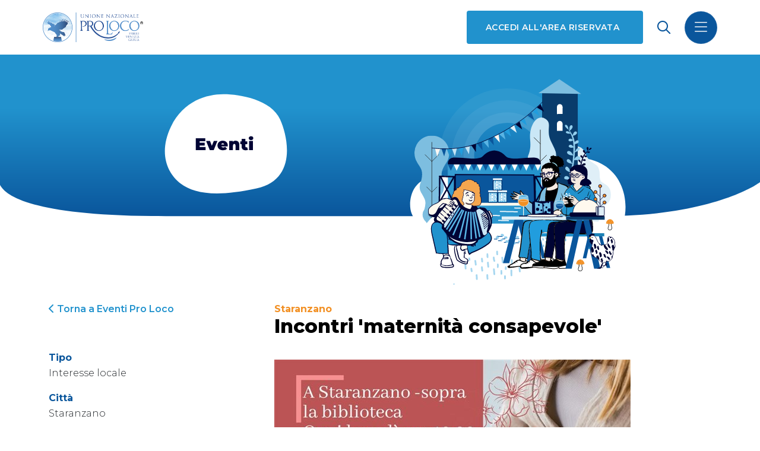

--- FILE ---
content_type: text/html; charset=utf-8
request_url: https://prolocoregionefvg.it/eventi-delle-associate/incontri-maternita-consapevole/
body_size: 4928
content:



<!DOCTYPE html>
<html lang="it" dir="ltr">
    <head>
        <meta charset="utf-8" />
        <meta name="viewport" content="width=device-width, initial-scale=1" />
        <title>
            
                
                    Incontri &#x27;maternità consapevole&#x27;
                
            

            
                
                    - Unpli FVG
                
            
        </title>
        <meta name="description"
              content="" />
        <link rel="shortcut icon"
              type="image/png"
              href="/static/image/favicon_io/favicon-32x32.png" />

        

        
        <link href="https://cdn.jsdelivr.net/npm/bootstrap@5.1.3/dist/css/bootstrap.min.css"
              rel="stylesheet"
              integrity="sha384-1BmE4kWBq78iYhFldvKuhfTAU6auU8tT94WrHftjDbrCEXSU1oBoqyl2QvZ6jIW3"
              crossorigin="anonymous">
        <link rel="stylesheet"
              href="https://unpkg.com/swiper/swiper-bundle.min.css" />
        <link href="/static/css/style.css?cache=1705053776" rel="stylesheet">
        


        <link rel="stylesheet" href="/static/fontawesome/css/all.min.css">

        
        <script src="https://unpkg.com/htmx.org@1.9.4"></script>
        <script src="https://unpkg.com/hyperscript.org@0.9.9"></script>

        <!-- Google Tag Manager -->
        <script>(function(w,d,s,l,i){w[l]=w[l]||[];w[l].push({'gtm.start':
        new Date().getTime(),event:'gtm.js'});var f=d.getElementsByTagName(s)[0],
        j=d.createElement(s),dl=l!='dataLayer'?'&l='+l:'';j.async=true;j.src=
        'https://www.googletagmanager.com/gtm.js?id='+i+dl;f.parentNode.insertBefore(j,f);
        })(window,document,'script','dataLayer','GTM-PKV82JNV');
        </script>
        <!-- End Google Tag Manager -->
    </head>

    <body class="
    template-evento
">
        

        
    

<header class="header">
    <nav class="navbar navbar-dark bg-theme fixed-top">
        <div class="container-fluid">
            <a class="navbar-brand me-auto" href="/">
                <img src="/static/image/logo_prolocofvg.png" alt="ProlocoFVG logo">
            </a>

            <!-- button consulta la mappa desktop -->
            <div class="nav-item d-none d-md-block">
                <a class="btn-square rounded"
                   href="/area/"
                   target="_blank">Accedi all'area riservata</a>
            </div>

            <!-- search icon -->
            <span class="nav-item search mx-4 d-flex align-items-center"
                  data-bs-toggle="offcanvas"
                  data-bs-target="#offcanvas-search"
                  aria-controls="offcanvas-search">
                <i class="far fa-search"></i>
            </span>

            <!-- Search offcanvas -->
            <div id="offcanvas-search"
                 class="offcanvas offcanvas-end w-100 h-100 d-flex justify-content-center align-items-center">
                <form class="container d-flex" method="get" action="/search/">
                    <input class="form-control" type="text" name="query" placeholder="Cerca">
                    <button class="btn-square" type="submit" value="Cerca">
                        <i class="far fa-search"></i>
                    </button>
                </form>
            </div>

            <button class="navbar-toggler custom-toggler"
                    type="button"
                    data-bs-toggle="offcanvas"
                    data-bs-target="#offcanvasNavbar"
                    aria-controls="offcanvasNavbar">
                <span>
                    <i class="fal fa-bars"></i>
                </span>
            </button>

            <div class="offcanvas offcanvas-end px-5 py-4"
                 tabindex="-1"
                 id="offcanvasNavbar"
                 aria-labelledby="offcanvasNavbarLabel">
                <div class="offcanvas-header">
                    <h5 class="offcanvas-title" id="offcanvasNavbarLabel"></h5>
                    <button type="button"
                            class="btn-close text-reset"
                            data-bs-dismiss="offcanvas"
                            aria-label="Close"></button>
                </div>
                <div class="offcanvas-body">
                    <ul class="navbar-nav justify-content-end flex-grow-1 pe-4">

                        <!-- Link area riservata da mobile -->
                        <li class="d-block d-md-none nav-item">
                            <a class="nav-link" href="/area/">Accedi all'area riservata</a>
                        </li>

                        
                            
                                
                                    
                                        <li class="nav-item dropdown">
                                            <a class="nav-link dropdown-toggle"
                                               href="#"
                                               id="offcanvasNavbarDropdown11"
                                               role="button"
                                               data-bs-toggle="dropdown"
                                               aria-expanded="false">Chi Siamo</a>
                                            <ul class="dropdown-menu"
                                                aria-labelledby="offcanvasNavbarDropdown11">
                                                
                                                    <li>
                                                        <a class="dropdown-item "
                                                           href="/chi-siamo/chi-siamo/">La nostra storia</a>
                                                    </li>
                                                
                                                    <li>
                                                        <a class="dropdown-item "
                                                           href="/chi-siamo/atto/">Atto costitutivo, statuto, regolamento</a>
                                                    </li>
                                                
                                                    <li>
                                                        <a class="dropdown-item "
                                                           href="/chi-siamo/organigramma/">Organigramma</a>
                                                    </li>
                                                
                                                    <li>
                                                        <a class="dropdown-item "
                                                           href="/chi-siamo/logo-e-manuali-duso/">Logo e Manuali d&#x27;uso</a>
                                                    </li>
                                                
                                                    <li>
                                                        <a class="dropdown-item "
                                                           href="/chi-siamo/area-trasparenza/">Area trasparenza</a>
                                                    </li>
                                                
                                            </ul>
                                        </li>

                                    
                                
                            
                                
                                    
                                        <li class="nav-item dropdown">
                                            <a class="nav-link dropdown-toggle"
                                               href="#"
                                               id="offcanvasNavbarDropdown22"
                                               role="button"
                                               data-bs-toggle="dropdown"
                                               aria-expanded="false">Cosa Facciamo</a>
                                            <ul class="dropdown-menu"
                                                aria-labelledby="offcanvasNavbarDropdown22">
                                                
                                                    <li>
                                                        <a class="dropdown-item "
                                                           href="/cosa-facciamo/vantaggi-unpli/">Vantaggi Unpli</a>
                                                    </li>
                                                
                                                    <li>
                                                        <a class="dropdown-item "
                                                           href="/cosa-facciamo/consulenza/">Consulenza</a>
                                                    </li>
                                                
                                                    <li>
                                                        <a class="dropdown-item "
                                                           href="/cosa-facciamo/servizio-civile/">Servizio Civile Universale</a>
                                                    </li>
                                                
                                            </ul>
                                        </li>

                                    
                                
                            
                                
                                    
                                        <li class="nav-item">
                                            <a class="nav-link "
                                               href="/lista-proloco/">Lista Pro Loco</a>
                                        </li>
                                    
                                
                            
                                
                                    
                                        <li class="nav-item">
                                            <a class="nav-link active"
                                               href="/eventi-delle-associate/">Eventi Pro Loco</a>
                                        </li>
                                    
                                
                            
                                
                                    
                                        <li class="nav-item">
                                            <a class="nav-link "
                                               href="/agenda/">Agenda</a>
                                        </li>
                                    
                                
                            
                                
                                    
                                        <li class="nav-item dropdown">
                                            <a class="nav-link dropdown-toggle"
                                               href="#"
                                               id="offcanvasNavbarDropdown17"
                                               role="button"
                                               data-bs-toggle="dropdown"
                                               aria-expanded="false">Ultime Notizie</a>
                                            <ul class="dropdown-menu"
                                                aria-labelledby="offcanvasNavbarDropdown17">
                                                
                                                    <li>
                                                        <a class="dropdown-item "
                                                           href="/notizie/2025/">2025</a>
                                                    </li>
                                                
                                            </ul>
                                        </li>

                                    
                                
                            
                                
                                    
                                        <li class="nav-item">
                                            <a class="nav-link "
                                               href="/contatti/">Contatti</a>
                                        </li>
                                    
                                
                            
                        

                    </ul>
 
                </div>

                <!-- Social icons -->
                <div class="nav-item header-social">
                    <p>Seguici sui nostri social</p>
                    <ul class="list-inline">
                        <li class="list-inline-item">
                            <a href="https://twitter.com/plocofvgeventi"
                               class="social-icon-white"
                               target="_blank">
                                <i class="fab fa-twitter"></i>
                            </a>
                        </li>
                        <li class="list-inline-item">
                            <a href="https://www.facebook.com/prolocofvg/"
                               class="social-icon-white"
                               target="_blank">
                                <i class="fab fa-facebook"></i>
                            </a>
                        </li>
                    </ul>
                </div>

            </div>
        </div>
    </nav>
</header>

<script src="/static/js/offcanvas.js" defer></script>


    <main>

        
    

<section class="simple-hero d-flex justify-content-center align-items-end">
    <img alt="eventi-cover" class="d-none d-md-block" height="450" src="/media/images/Eventi-cover.width-1500.svg" width="1440">
    <img alt="eventi-mobile" class="d-md-none" height="400" src="/media/images/eventi-mobile.width-1500.svg" width="360">
</section>


    <!-- Section Content -->
    <section class="container mb-5">
        <div class="row">
            <div class="col-12 mb-5 col-md-4 mb-md-0 event-sidebar">
                <div class="btn-return">
                    <a href="/eventi-delle-associate/">
                        <i class="fas fa-chevron-left"></i>
                        Torna a Eventi Pro Loco
                    </a>
                </div>

                <ul>
                    <li>
                        <strong>Tipo</strong>
                    </li>

                    
                        <li>Interesse locale</li>
                    
                </ul>

                
                    <ul>
                        
                            <li>
                                <strong>Città</strong>
                            </li>
                        

                        <li>
                            
                                Staranzano
                            
                        </li>
                    </ul>
                
                    <ul>
                        
                            <li>
                                <strong>Indirizzo</strong>
                            </li>
                        

                        <li>
                            
                                sopra la Biblioteca comunale di Staranzano<br />
Via Fratelli Zambon, 2
                            
                        </li>
                    </ul>
                
                    <ul>
                        
                            <li>
                                <strong>Sito Web</strong>
                            </li>
                        

                        <li>
                            
                                
                                <a href="https://www.facebook.com/profile.php?id=100088134313878" target="_blank">https://www.facebook.com/profile.php?id=100088134313878</a>
                            
                        </li>
                    </ul>
                
                    <ul>
                        
                            <li>
                                <strong>Adatto per</strong>
                            </li>
                        

                        <li>
                            
                                Tutti
                            
                        </li>
                    </ul>
                

                

                
                    <ul>
                        <li>
                            <strong>Quando</strong>
                        </li>
                        
                            <li>18/03/2024</li>
                        
                            <li>11/03/2024</li>
                        
                            <li>04/03/2024</li>
                        
                            <li>25/03/2024</li>
                        
                    </ul>
                
            </div>

            <div class="col-12 col-md-8">
                <h3 class="event-date mb-0">Staranzano</h3>
                

                <h2 class="event-title">Incontri &#x27;maternità consapevole&#x27;</h2>
                <img alt="r258793?v=310493&amp;ext=.jpg" height="600" src="/media/images/r258793v310493ext.width-900.jpg" width="600">

                
                    <div class="testo">A partire dal 4 marzo 2024, ogni lunedì, ci incontreremo sopra la Biblioteca di Staranzano per stare un po' insieme.<br/>
<br/>
Lunedì 4 marzo ci sarà un'ospite speciale: modererà l'incontro l' ostetrica Francesca De Carli Ostetrica!!<br/>
Potrai portare la tua lista di domande...quella che si srotola in stile asciugone!</div>

                
                    <div class="testo"><strong>Organizzato da</strong><br/>4Women Aps</div>

                
            </div>
        </div>
    </section>


    </main>

    

<footer class="footer">
    <div class="row flex-column flex-md-row justify-content-between align-content-center">
        <div class="footer--logo col-12 col-md-3">
            <img src="/static/image/logo_prolocofvg.png" alt="logo Proloco FVG">
        </div>

        <div class="col-12 col-md-3">
            <ul class="footer--info">
                <li>UNPLI FRIULI VENEZIA GIULIA APS</li>
                <li>Piazza Manin, 10 – Passariano</li>
                <li>33033 Codroipo (UD)</li>
                <li>
                    Tel <a href="tel:00390432900908">+39 0432 900908</a>
                </li>
                <li>
                    E-mail <a href="mailto:info@prolocoregionefvg.it">info@prolocoregionefvg.it</a>
                </li>
                <li>
                    PEC <a href="mailto:unplifvg@pec.unplifvg.it">unplifvg@pec.unplifvg.it</a>
                </li>
                <li>CF / PI 01287310302</li>
            </ul>
        </div>
 
        <div class="col-12 col-md-4">
            <article class="footer-description">
                Associazione di promozione sociale iscritta al Registro Unico Nazionale del Terzo Settore con decreto n. 15514/GRFVG del 04.10.2022
                Iscrizione al Registro Imprese di Udine n. 01287310302  |  Numero REA UD-183623
            </article>
 
            
            <div class="row">
                <div class="col-6">
                    <ul class="footer--link">
                        <li class="footer-link-item">
                            <a href="https://presepifvg.it/" target="_blank">Presepi FVG</a>
                        </li>
                        <li class="footer-link-item">
                            <a href="https://www.saporiproloco.it/" target="_blank">Sapori Pro Loco</a>
                        </li>
                    </ul>
                </div>
 
                <div class="col-6">
                    <ul class="footer--link">
                        
                            <li class="footer-link-item">
                                <a href="/link-footer/privacy-policy/">Privacy Policy</a>
                            </li>
                        
                            <li class="footer-link-item">
                                <a href="/link-footer/cookie-policy/">Cookie Policy</a>
                            </li>
                        
                    </ul>
                </div>
            </div>
        </div>

        <div class="col-12 col-md-2">
            <ul class="footer-social d-flex justify-content-start justify-content-lg-end">
                <li class="mx-2">
                    <a href="https://twitter.com/plocofvgeventi"
                       class="social-icon"
                       target="_blank"><i class="fab fa-twitter"></i></a>
                </li>
                <li class="mx-2">
                    <a href="https://www.facebook.com/prolocofvg/"
                       class="social-icon"
                       target="_blank"><i class="fab fa-facebook-f"></i></a>
                </li>
            </ul>
        </div>
    </div>
</footer>




        
        <script src="https://code.jquery.com/jquery-3.5.1.min.js"
                integrity="sha256-9/aliU8dGd2tb6OSsuzixeV4y/faTqgFtohetphbbj0="
                crossorigin="anonymous"></script>
        <script src="https://cdn.jsdelivr.net/npm/bootstrap@5.1.3/dist/js/bootstrap.bundle.min.js"
                integrity="sha384-ka7Sk0Gln4gmtz2MlQnikT1wXgYsOg+OMhuP+IlRH9sENBO0LRn5q+8nbTov4+1p"
                crossorigin="anonymous"></script>
        <script src="https://unpkg.com/swiper/swiper-bundle.min.js"></script>
        <script src="/static/js/script.js"></script>
        


        <!-- Google Tag Manager (noscript) -->
        <noscript><iframe src="https://www.googletagmanager.com/ns.html?id=GTM-PKV82JNV"
        height="0"
        width="0"
        style="display:none;
               visibility:hidden"></iframe></noscript>
        <!-- End Google Tag Manager (noscript) -->
    </body>
</html>
